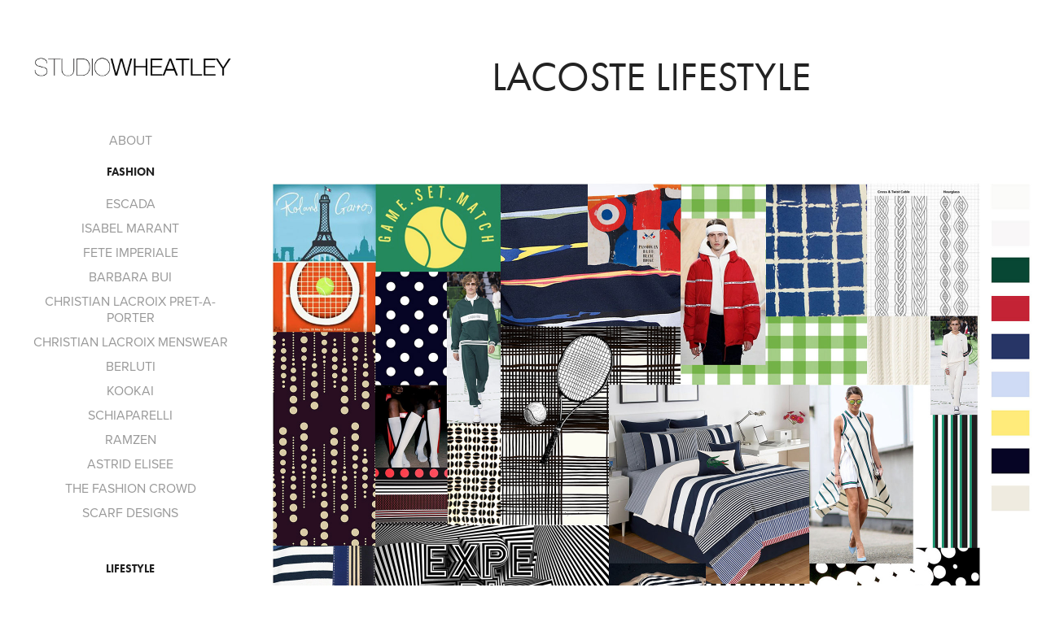

--- FILE ---
content_type: text/html; charset=utf-8
request_url: https://studiowheatley.net/lacoste-lifestyle
body_size: 9941
content:
<!DOCTYPE HTML>
<html lang="en-US">
<head>
  <meta charset="UTF-8" />
  <meta name="viewport" content="width=device-width, initial-scale=1" />
      <meta name="keywords"  content="design,Textile Design,Print Design,Illustration,Fashion,Interior design,Graphic design,Trends,Art direction,creative direction,Printed textile design,consulting,product development,studio wheatley,craig wheatley,studiowheatley,art" />
      <meta name="description"  content="Bringing colour and pattern into all aspects of life, Craig Wheatley is a British designer/illustrator who studied at the Royal College of Art in London. Based in Paris, he spent many years as Senior surface designer and Studio Director at Christian Lacroix before creating his own studio in 2014 where he continues to design his distinctive bold, colourful, energetic designs for international luxury fashion and lifestyle brands as well as products under his own label" />
      <meta name="twitter:card"  content="summary_large_image" />
      <meta name="twitter:site"  content="@AdobePortfolio" />
      <meta  property="og:title" content="Studio Wheatley - LACOSTE LIFESTYLE" />
      <meta  property="og:description" content="Bringing colour and pattern into all aspects of life, Craig Wheatley is a British designer/illustrator who studied at the Royal College of Art in London. Based in Paris, he spent many years as Senior surface designer and Studio Director at Christian Lacroix before creating his own studio in 2014 where he continues to design his distinctive bold, colourful, energetic designs for international luxury fashion and lifestyle brands as well as products under his own label" />
      <meta  property="og:image" content="https://cdn.myportfolio.com/41e1a55fa2c0e2be9297ad749a7a1f4a/f0fb63c6-9c34-4c1a-96c4-a2e6c9b71e87_car_1x1.jpg?h=05d6eccbe870000a1a52ded7d771f6f0" />
        <link rel="icon" href="https://cdn.myportfolio.com/41e1a55fa2c0e2be9297ad749a7a1f4a/3cbb861e-085a-4a80-9e8e-022316156be1_carw_1x1x32.jpg?h=a901a974680e70c31dd535e8f1508835" />
        <link rel="apple-touch-icon" href="https://cdn.myportfolio.com/41e1a55fa2c0e2be9297ad749a7a1f4a/d9cc8b8b-4ada-43a9-ab42-110e5aec9f3a_carw_1x1x180.jpg?h=fbc4b9daf6ff37471639a3606b97470a" />
      <link rel="stylesheet" href="/dist/css/main.css" type="text/css" />
      <link rel="stylesheet" href="https://cdn.myportfolio.com/41e1a55fa2c0e2be9297ad749a7a1f4a/717829a48b5fad64747b7bf2f577ae731659355501.css?h=12845497485ed823bd6b773a598609b8" type="text/css" />
    <link rel="canonical" href="https://studiowheatley.net/lacoste-lifestyle" />
      <title>Studio Wheatley - LACOSTE LIFESTYLE</title>
    <script type="text/javascript" src="//use.typekit.net/ik/[base64].js?cb=35f77bfb8b50944859ea3d3804e7194e7a3173fb" async onload="
    try {
      window.Typekit.load();
    } catch (e) {
      console.warn('Typekit not loaded.');
    }
    "></script>
</head>
  <body class="transition-enabled">  <div class='page-background-video page-background-video-with-panel'>
  </div>
  <div class="js-responsive-nav">
    <div class="responsive-nav has-social">
      <div class="close-responsive-click-area js-close-responsive-nav">
        <div class="close-responsive-button"></div>
      </div>
          <nav data-hover-hint="nav">
      <div class="page-title">
        <a href="/about-1" >ABOUT</a>
      </div>
              <ul class="group">
                  <li class="gallery-title"><a href="/lifestyle-projects" >Fashion</a></li>
            <li class="project-title"><a href="/escada" >ESCADA</a></li>
            <li class="project-title"><a href="/isabel-marant" >ISABEL MARANT</a></li>
            <li class="project-title"><a href="/fete-imperiale" >FETE IMPERIALE</a></li>
            <li class="project-title"><a href="/barbara-bui" >BARBARA BUI</a></li>
            <li class="project-title"><a href="/christian-lacroix-pret-a-porter" >CHRISTIAN LACROIX PRET-A-PORTER</a></li>
            <li class="project-title"><a href="/menswear" >CHRISTIAN LACROIX MENSWEAR</a></li>
            <li class="project-title"><a href="/berluti" >BERLUTI</a></li>
            <li class="project-title"><a href="/kookai-paris" >KOOKAI</a></li>
            <li class="project-title"><a href="/schiaparelli" >SCHIAPARELLI</a></li>
            <li class="project-title"><a href="/ramzen" >RAMZEN</a></li>
            <li class="project-title"><a href="/astrid-elisee" >ASTRID ELISEE</a></li>
            <li class="project-title"><a href="/the-fashion-crowd" >THE FASHION CROWD</a></li>
            <li class="project-title"><a href="/scarf-designs" >SCARF DESIGNS</a></li>
              </ul>
              <ul class="group">
                  <li class="gallery-title"><a href="/projects" >Lifestyle</a></li>
            <li class="project-title"><a href="/studio-wheatley-x-wci-wallpapers" >STUDIO WHEATLEY X WCI WALLPAPERS</a></li>
            <li class="project-title"><a href="/love-stories-from-arles" >LOVE STORIES FROM ARLES</a></li>
            <li class="project-title"><a href="/belle-rives-christian-lacroix-by-designers-guild" >&quot;BELLE RIVES&quot; CHRISTIAN LACROIX BY DESIGNERS GUILD</a></li>
            <li class="project-title"><a href="/carnets-andalous-christian-lacroix-by-designers-guild" >&quot;CARNETS ANDALOUS&quot; CHRISTIAN LACROIX BY DESIGNERS GUILD</a></li>
            <li class="project-title"><a href="/tales-of-porcelain" >&quot;TALES OF PORCELAIN&quot; CHRISTIAN LACROIX X VISTA ALEGRE</a></li>
            <li class="project-title"><a href="/lions-of-windsor" >LIONS OF WINDSOR</a></li>
            <li class="project-title"><a href="/migrate-sardine-designs-for-bordallo-pinheiro" >&quot;MIGRATE&quot; SARDINES CRAIG WHEATLEY X BORDALLO PINHEIRO</a></li>
            <li class="project-title"><a href="/garden-collage" >GARDEN COLLAGE</a></li>
            <li class="project-title"><a href="/packaging-design" >PRODUCT PACKAGING DESIGN</a></li>
            <li class="project-title"><a href="/lacoste-lifestyle" class="active">LACOSTE LIFESTYLE</a></li>
              </ul>
      <div class="page-title">
        <a href="/contact" >CONTACT ME</a>
      </div>
              <div class="social pf-nav-social" data-hover-hint="navSocialIcons">
                <ul>
                        <li>
                          <a href="https://www.behance.net/studiowheatley" target="_blank">
                            <svg id="Layer_1" data-name="Layer 1" xmlns="http://www.w3.org/2000/svg" viewBox="0 0 30 24" class="icon"><path id="path-1" d="M18.83,14.38a2.78,2.78,0,0,0,.65,1.9,2.31,2.31,0,0,0,1.7.59,2.31,2.31,0,0,0,1.38-.41,1.79,1.79,0,0,0,.71-0.87h2.31a4.48,4.48,0,0,1-1.71,2.53,5,5,0,0,1-2.78.76,5.53,5.53,0,0,1-2-.37,4.34,4.34,0,0,1-1.55-1,4.77,4.77,0,0,1-1-1.63,6.29,6.29,0,0,1,0-4.13,4.83,4.83,0,0,1,1-1.64A4.64,4.64,0,0,1,19.09,9a4.86,4.86,0,0,1,2-.4A4.5,4.5,0,0,1,23.21,9a4.36,4.36,0,0,1,1.5,1.3,5.39,5.39,0,0,1,.84,1.86,7,7,0,0,1,.18,2.18h-6.9Zm3.67-3.24A1.94,1.94,0,0,0,21,10.6a2.26,2.26,0,0,0-1,.22,2,2,0,0,0-.66.54,1.94,1.94,0,0,0-.35.69,3.47,3.47,0,0,0-.12.65h4.29A2.75,2.75,0,0,0,22.5,11.14ZM18.29,6h5.36V7.35H18.29V6ZM13.89,17.7a4.4,4.4,0,0,1-1.51.7,6.44,6.44,0,0,1-1.73.22H4.24V5.12h6.24a7.7,7.7,0,0,1,1.73.17,3.67,3.67,0,0,1,1.33.56,2.6,2.6,0,0,1,.86,1,3.74,3.74,0,0,1,.3,1.58,3,3,0,0,1-.46,1.7,3.33,3.33,0,0,1-1.35,1.12,3.19,3.19,0,0,1,1.82,1.26,3.79,3.79,0,0,1,.59,2.17,3.79,3.79,0,0,1-.39,1.77A3.24,3.24,0,0,1,13.89,17.7ZM11.72,8.19a1.25,1.25,0,0,0-.45-0.47,1.88,1.88,0,0,0-.64-0.24,5.5,5.5,0,0,0-.76-0.05H7.16v3.16h3a2,2,0,0,0,1.28-.38A1.43,1.43,0,0,0,11.89,9,1.73,1.73,0,0,0,11.72,8.19ZM11.84,13a2.39,2.39,0,0,0-1.52-.45H7.16v3.73h3.11a3.61,3.61,0,0,0,.82-0.09A2,2,0,0,0,11.77,16a1.39,1.39,0,0,0,.47-0.54,1.85,1.85,0,0,0,.17-0.88A1.77,1.77,0,0,0,11.84,13Z"/></svg>
                          </a>
                        </li>
                        <li>
                          <a href="https://fr.linkedin.com/in/craig-wheatley-4253b8a" target="_blank">
                            <svg version="1.1" id="Layer_1" xmlns="http://www.w3.org/2000/svg" xmlns:xlink="http://www.w3.org/1999/xlink" viewBox="0 0 30 24" style="enable-background:new 0 0 30 24;" xml:space="preserve" class="icon">
                            <path id="path-1_24_" d="M19.6,19v-5.8c0-1.4-0.5-2.4-1.7-2.4c-1,0-1.5,0.7-1.8,1.3C16,12.3,16,12.6,16,13v6h-3.4
                              c0,0,0.1-9.8,0-10.8H16v1.5c0,0,0,0,0,0h0v0C16.4,9,17.2,7.9,19,7.9c2.3,0,4,1.5,4,4.9V19H19.6z M8.9,6.7L8.9,6.7
                              C7.7,6.7,7,5.9,7,4.9C7,3.8,7.8,3,8.9,3s1.9,0.8,1.9,1.9C10.9,5.9,10.1,6.7,8.9,6.7z M10.6,19H7.2V8.2h3.4V19z"/>
                            </svg>
                          </a>
                        </li>
                        <li>
                          <a href="https://www.facebook.com/Studio-Wheatley-605101012958682/?ref=aymt_homepage_panel" target="_blank">
                            <svg xmlns="http://www.w3.org/2000/svg" xmlns:xlink="http://www.w3.org/1999/xlink" version="1.1" x="0px" y="0px" viewBox="0 0 30 24" xml:space="preserve" class="icon"><path d="M16.21 20h-3.26v-8h-1.63V9.24h1.63V7.59c0-2.25 0.92-3.59 3.53-3.59h2.17v2.76H17.3 c-1.02 0-1.08 0.39-1.08 1.11l0 1.38h2.46L18.38 12h-2.17V20z"/></svg>
                          </a>
                        </li>
                        <li>
                          <a href="https://www.instagram.com/studiowheatley/" target="_blank">
                            <svg version="1.1" id="Layer_1" xmlns="http://www.w3.org/2000/svg" xmlns:xlink="http://www.w3.org/1999/xlink" viewBox="0 0 30 24" style="enable-background:new 0 0 30 24;" xml:space="preserve" class="icon">
                            <g>
                              <path d="M15,5.4c2.1,0,2.4,0,3.2,0c0.8,0,1.2,0.2,1.5,0.3c0.4,0.1,0.6,0.3,0.9,0.6c0.3,0.3,0.5,0.5,0.6,0.9
                                c0.1,0.3,0.2,0.7,0.3,1.5c0,0.8,0,1.1,0,3.2s0,2.4,0,3.2c0,0.8-0.2,1.2-0.3,1.5c-0.1,0.4-0.3,0.6-0.6,0.9c-0.3,0.3-0.5,0.5-0.9,0.6
                                c-0.3,0.1-0.7,0.2-1.5,0.3c-0.8,0-1.1,0-3.2,0s-2.4,0-3.2,0c-0.8,0-1.2-0.2-1.5-0.3c-0.4-0.1-0.6-0.3-0.9-0.6
                                c-0.3-0.3-0.5-0.5-0.6-0.9c-0.1-0.3-0.2-0.7-0.3-1.5c0-0.8,0-1.1,0-3.2s0-2.4,0-3.2c0-0.8,0.2-1.2,0.3-1.5c0.1-0.4,0.3-0.6,0.6-0.9
                                c0.3-0.3,0.5-0.5,0.9-0.6c0.3-0.1,0.7-0.2,1.5-0.3C12.6,5.4,12.9,5.4,15,5.4 M15,4c-2.2,0-2.4,0-3.3,0c-0.9,0-1.4,0.2-1.9,0.4
                                c-0.5,0.2-1,0.5-1.4,0.9C7.9,5.8,7.6,6.2,7.4,6.8C7.2,7.3,7.1,7.9,7,8.7C7,9.6,7,9.8,7,12s0,2.4,0,3.3c0,0.9,0.2,1.4,0.4,1.9
                                c0.2,0.5,0.5,1,0.9,1.4c0.4,0.4,0.9,0.7,1.4,0.9c0.5,0.2,1.1,0.3,1.9,0.4c0.9,0,1.1,0,3.3,0s2.4,0,3.3,0c0.9,0,1.4-0.2,1.9-0.4
                                c0.5-0.2,1-0.5,1.4-0.9c0.4-0.4,0.7-0.9,0.9-1.4c0.2-0.5,0.3-1.1,0.4-1.9c0-0.9,0-1.1,0-3.3s0-2.4,0-3.3c0-0.9-0.2-1.4-0.4-1.9
                                c-0.2-0.5-0.5-1-0.9-1.4c-0.4-0.4-0.9-0.7-1.4-0.9c-0.5-0.2-1.1-0.3-1.9-0.4C17.4,4,17.2,4,15,4L15,4L15,4z"/>
                              <path d="M15,7.9c-2.3,0-4.1,1.8-4.1,4.1s1.8,4.1,4.1,4.1s4.1-1.8,4.1-4.1S17.3,7.9,15,7.9L15,7.9z M15,14.7c-1.5,0-2.7-1.2-2.7-2.7
                                c0-1.5,1.2-2.7,2.7-2.7s2.7,1.2,2.7,2.7C17.7,13.5,16.5,14.7,15,14.7L15,14.7z"/>
                              <path d="M20.2,7.7c0,0.5-0.4,1-1,1s-1-0.4-1-1s0.4-1,1-1S20.2,7.2,20.2,7.7L20.2,7.7z"/>
                            </g>
                            </svg>
                          </a>
                        </li>
                </ul>
              </div>
          </nav>
    </div>
  </div>
  <div class="site-wrap cfix js-site-wrap">
    <div class="site-container">
      <div class="site-content e2e-site-content">
        <div class="sidebar-content">
          <header class="site-header">
              <div class="logo-wrap" data-hover-hint="logo">
                    <div class="logo e2e-site-logo-text logo-image  ">
    <a href="/projects" class="image-normal image-link">
      <img src="https://cdn.myportfolio.com/41e1a55fa2c0e2be9297ad749a7a1f4a/150e2dba-4a8c-4c66-9bae-a3fff39d2fce_rwc_0x0x764x191x4096.jpg?h=181d00324010ddd6f2559587690a57ed" alt="craig wheatley">
    </a>
</div>
              </div>
  <div class="hamburger-click-area js-hamburger">
    <div class="hamburger">
      <i></i>
      <i></i>
      <i></i>
    </div>
  </div>
          </header>
              <nav data-hover-hint="nav">
      <div class="page-title">
        <a href="/about-1" >ABOUT</a>
      </div>
              <ul class="group">
                  <li class="gallery-title"><a href="/lifestyle-projects" >Fashion</a></li>
            <li class="project-title"><a href="/escada" >ESCADA</a></li>
            <li class="project-title"><a href="/isabel-marant" >ISABEL MARANT</a></li>
            <li class="project-title"><a href="/fete-imperiale" >FETE IMPERIALE</a></li>
            <li class="project-title"><a href="/barbara-bui" >BARBARA BUI</a></li>
            <li class="project-title"><a href="/christian-lacroix-pret-a-porter" >CHRISTIAN LACROIX PRET-A-PORTER</a></li>
            <li class="project-title"><a href="/menswear" >CHRISTIAN LACROIX MENSWEAR</a></li>
            <li class="project-title"><a href="/berluti" >BERLUTI</a></li>
            <li class="project-title"><a href="/kookai-paris" >KOOKAI</a></li>
            <li class="project-title"><a href="/schiaparelli" >SCHIAPARELLI</a></li>
            <li class="project-title"><a href="/ramzen" >RAMZEN</a></li>
            <li class="project-title"><a href="/astrid-elisee" >ASTRID ELISEE</a></li>
            <li class="project-title"><a href="/the-fashion-crowd" >THE FASHION CROWD</a></li>
            <li class="project-title"><a href="/scarf-designs" >SCARF DESIGNS</a></li>
              </ul>
              <ul class="group">
                  <li class="gallery-title"><a href="/projects" >Lifestyle</a></li>
            <li class="project-title"><a href="/studio-wheatley-x-wci-wallpapers" >STUDIO WHEATLEY X WCI WALLPAPERS</a></li>
            <li class="project-title"><a href="/love-stories-from-arles" >LOVE STORIES FROM ARLES</a></li>
            <li class="project-title"><a href="/belle-rives-christian-lacroix-by-designers-guild" >&quot;BELLE RIVES&quot; CHRISTIAN LACROIX BY DESIGNERS GUILD</a></li>
            <li class="project-title"><a href="/carnets-andalous-christian-lacroix-by-designers-guild" >&quot;CARNETS ANDALOUS&quot; CHRISTIAN LACROIX BY DESIGNERS GUILD</a></li>
            <li class="project-title"><a href="/tales-of-porcelain" >&quot;TALES OF PORCELAIN&quot; CHRISTIAN LACROIX X VISTA ALEGRE</a></li>
            <li class="project-title"><a href="/lions-of-windsor" >LIONS OF WINDSOR</a></li>
            <li class="project-title"><a href="/migrate-sardine-designs-for-bordallo-pinheiro" >&quot;MIGRATE&quot; SARDINES CRAIG WHEATLEY X BORDALLO PINHEIRO</a></li>
            <li class="project-title"><a href="/garden-collage" >GARDEN COLLAGE</a></li>
            <li class="project-title"><a href="/packaging-design" >PRODUCT PACKAGING DESIGN</a></li>
            <li class="project-title"><a href="/lacoste-lifestyle" class="active">LACOSTE LIFESTYLE</a></li>
              </ul>
      <div class="page-title">
        <a href="/contact" >CONTACT ME</a>
      </div>
                  <div class="social pf-nav-social" data-hover-hint="navSocialIcons">
                    <ul>
                            <li>
                              <a href="https://www.behance.net/studiowheatley" target="_blank">
                                <svg id="Layer_1" data-name="Layer 1" xmlns="http://www.w3.org/2000/svg" viewBox="0 0 30 24" class="icon"><path id="path-1" d="M18.83,14.38a2.78,2.78,0,0,0,.65,1.9,2.31,2.31,0,0,0,1.7.59,2.31,2.31,0,0,0,1.38-.41,1.79,1.79,0,0,0,.71-0.87h2.31a4.48,4.48,0,0,1-1.71,2.53,5,5,0,0,1-2.78.76,5.53,5.53,0,0,1-2-.37,4.34,4.34,0,0,1-1.55-1,4.77,4.77,0,0,1-1-1.63,6.29,6.29,0,0,1,0-4.13,4.83,4.83,0,0,1,1-1.64A4.64,4.64,0,0,1,19.09,9a4.86,4.86,0,0,1,2-.4A4.5,4.5,0,0,1,23.21,9a4.36,4.36,0,0,1,1.5,1.3,5.39,5.39,0,0,1,.84,1.86,7,7,0,0,1,.18,2.18h-6.9Zm3.67-3.24A1.94,1.94,0,0,0,21,10.6a2.26,2.26,0,0,0-1,.22,2,2,0,0,0-.66.54,1.94,1.94,0,0,0-.35.69,3.47,3.47,0,0,0-.12.65h4.29A2.75,2.75,0,0,0,22.5,11.14ZM18.29,6h5.36V7.35H18.29V6ZM13.89,17.7a4.4,4.4,0,0,1-1.51.7,6.44,6.44,0,0,1-1.73.22H4.24V5.12h6.24a7.7,7.7,0,0,1,1.73.17,3.67,3.67,0,0,1,1.33.56,2.6,2.6,0,0,1,.86,1,3.74,3.74,0,0,1,.3,1.58,3,3,0,0,1-.46,1.7,3.33,3.33,0,0,1-1.35,1.12,3.19,3.19,0,0,1,1.82,1.26,3.79,3.79,0,0,1,.59,2.17,3.79,3.79,0,0,1-.39,1.77A3.24,3.24,0,0,1,13.89,17.7ZM11.72,8.19a1.25,1.25,0,0,0-.45-0.47,1.88,1.88,0,0,0-.64-0.24,5.5,5.5,0,0,0-.76-0.05H7.16v3.16h3a2,2,0,0,0,1.28-.38A1.43,1.43,0,0,0,11.89,9,1.73,1.73,0,0,0,11.72,8.19ZM11.84,13a2.39,2.39,0,0,0-1.52-.45H7.16v3.73h3.11a3.61,3.61,0,0,0,.82-0.09A2,2,0,0,0,11.77,16a1.39,1.39,0,0,0,.47-0.54,1.85,1.85,0,0,0,.17-0.88A1.77,1.77,0,0,0,11.84,13Z"/></svg>
                              </a>
                            </li>
                            <li>
                              <a href="https://fr.linkedin.com/in/craig-wheatley-4253b8a" target="_blank">
                                <svg version="1.1" id="Layer_1" xmlns="http://www.w3.org/2000/svg" xmlns:xlink="http://www.w3.org/1999/xlink" viewBox="0 0 30 24" style="enable-background:new 0 0 30 24;" xml:space="preserve" class="icon">
                                <path id="path-1_24_" d="M19.6,19v-5.8c0-1.4-0.5-2.4-1.7-2.4c-1,0-1.5,0.7-1.8,1.3C16,12.3,16,12.6,16,13v6h-3.4
                                  c0,0,0.1-9.8,0-10.8H16v1.5c0,0,0,0,0,0h0v0C16.4,9,17.2,7.9,19,7.9c2.3,0,4,1.5,4,4.9V19H19.6z M8.9,6.7L8.9,6.7
                                  C7.7,6.7,7,5.9,7,4.9C7,3.8,7.8,3,8.9,3s1.9,0.8,1.9,1.9C10.9,5.9,10.1,6.7,8.9,6.7z M10.6,19H7.2V8.2h3.4V19z"/>
                                </svg>
                              </a>
                            </li>
                            <li>
                              <a href="https://www.facebook.com/Studio-Wheatley-605101012958682/?ref=aymt_homepage_panel" target="_blank">
                                <svg xmlns="http://www.w3.org/2000/svg" xmlns:xlink="http://www.w3.org/1999/xlink" version="1.1" x="0px" y="0px" viewBox="0 0 30 24" xml:space="preserve" class="icon"><path d="M16.21 20h-3.26v-8h-1.63V9.24h1.63V7.59c0-2.25 0.92-3.59 3.53-3.59h2.17v2.76H17.3 c-1.02 0-1.08 0.39-1.08 1.11l0 1.38h2.46L18.38 12h-2.17V20z"/></svg>
                              </a>
                            </li>
                            <li>
                              <a href="https://www.instagram.com/studiowheatley/" target="_blank">
                                <svg version="1.1" id="Layer_1" xmlns="http://www.w3.org/2000/svg" xmlns:xlink="http://www.w3.org/1999/xlink" viewBox="0 0 30 24" style="enable-background:new 0 0 30 24;" xml:space="preserve" class="icon">
                                <g>
                                  <path d="M15,5.4c2.1,0,2.4,0,3.2,0c0.8,0,1.2,0.2,1.5,0.3c0.4,0.1,0.6,0.3,0.9,0.6c0.3,0.3,0.5,0.5,0.6,0.9
                                    c0.1,0.3,0.2,0.7,0.3,1.5c0,0.8,0,1.1,0,3.2s0,2.4,0,3.2c0,0.8-0.2,1.2-0.3,1.5c-0.1,0.4-0.3,0.6-0.6,0.9c-0.3,0.3-0.5,0.5-0.9,0.6
                                    c-0.3,0.1-0.7,0.2-1.5,0.3c-0.8,0-1.1,0-3.2,0s-2.4,0-3.2,0c-0.8,0-1.2-0.2-1.5-0.3c-0.4-0.1-0.6-0.3-0.9-0.6
                                    c-0.3-0.3-0.5-0.5-0.6-0.9c-0.1-0.3-0.2-0.7-0.3-1.5c0-0.8,0-1.1,0-3.2s0-2.4,0-3.2c0-0.8,0.2-1.2,0.3-1.5c0.1-0.4,0.3-0.6,0.6-0.9
                                    c0.3-0.3,0.5-0.5,0.9-0.6c0.3-0.1,0.7-0.2,1.5-0.3C12.6,5.4,12.9,5.4,15,5.4 M15,4c-2.2,0-2.4,0-3.3,0c-0.9,0-1.4,0.2-1.9,0.4
                                    c-0.5,0.2-1,0.5-1.4,0.9C7.9,5.8,7.6,6.2,7.4,6.8C7.2,7.3,7.1,7.9,7,8.7C7,9.6,7,9.8,7,12s0,2.4,0,3.3c0,0.9,0.2,1.4,0.4,1.9
                                    c0.2,0.5,0.5,1,0.9,1.4c0.4,0.4,0.9,0.7,1.4,0.9c0.5,0.2,1.1,0.3,1.9,0.4c0.9,0,1.1,0,3.3,0s2.4,0,3.3,0c0.9,0,1.4-0.2,1.9-0.4
                                    c0.5-0.2,1-0.5,1.4-0.9c0.4-0.4,0.7-0.9,0.9-1.4c0.2-0.5,0.3-1.1,0.4-1.9c0-0.9,0-1.1,0-3.3s0-2.4,0-3.3c0-0.9-0.2-1.4-0.4-1.9
                                    c-0.2-0.5-0.5-1-0.9-1.4c-0.4-0.4-0.9-0.7-1.4-0.9c-0.5-0.2-1.1-0.3-1.9-0.4C17.4,4,17.2,4,15,4L15,4L15,4z"/>
                                  <path d="M15,7.9c-2.3,0-4.1,1.8-4.1,4.1s1.8,4.1,4.1,4.1s4.1-1.8,4.1-4.1S17.3,7.9,15,7.9L15,7.9z M15,14.7c-1.5,0-2.7-1.2-2.7-2.7
                                    c0-1.5,1.2-2.7,2.7-2.7s2.7,1.2,2.7,2.7C17.7,13.5,16.5,14.7,15,14.7L15,14.7z"/>
                                  <path d="M20.2,7.7c0,0.5-0.4,1-1,1s-1-0.4-1-1s0.4-1,1-1S20.2,7.2,20.2,7.7L20.2,7.7z"/>
                                </g>
                                </svg>
                              </a>
                            </li>
                    </ul>
                  </div>
              </nav>
        </div>
        <main>
  <div class="page-container" data-context="page.page.container" data-hover-hint="pageContainer">
    <section class="page standard-modules">
        <header class="page-header content" data-context="pages" data-identity="id:p5c0015f7becf3f520a2c17a5d134c79643cfca789dcc6a78d7a2c" data-hover-hint="pageHeader" data-hover-hint-id="p5c0015f7becf3f520a2c17a5d134c79643cfca789dcc6a78d7a2c">
            <h1 class="title preserve-whitespace e2e-site-page-title">LACOSTE LIFESTYLE</h1>
            <p class="description"></p>
        </header>
      <div class="page-content js-page-content" data-context="pages" data-identity="id:p5c0015f7becf3f520a2c17a5d134c79643cfca789dcc6a78d7a2c">
        <div id="project-canvas" class="js-project-modules modules content">
          <div id="project-modules">
              
              <div class="project-module module image project-module-image js-js-project-module" >

  

  
     <div class="js-lightbox" data-src="https://cdn.myportfolio.com/41e1a55fa2c0e2be9297ad749a7a1f4a/2c070366-e269-41a0-a60b-e7253006c9ca.jpg?h=ad9232420c5a4ac936839fb71dbe08a0">
           <img
             class="js-lazy e2e-site-project-module-image"
             src="[data-uri]"
             data-src="https://cdn.myportfolio.com/41e1a55fa2c0e2be9297ad749a7a1f4a/2c070366-e269-41a0-a60b-e7253006c9ca_rw_1920.jpg?h=072587d7049d1fa02d05647f74163b54"
             data-srcset="https://cdn.myportfolio.com/41e1a55fa2c0e2be9297ad749a7a1f4a/2c070366-e269-41a0-a60b-e7253006c9ca_rw_600.jpg?h=a312bde8e66a30bbcf29414105fd7098 600w,https://cdn.myportfolio.com/41e1a55fa2c0e2be9297ad749a7a1f4a/2c070366-e269-41a0-a60b-e7253006c9ca_rw_1200.jpg?h=27821889539443c9b3319c825a074a6a 1200w,https://cdn.myportfolio.com/41e1a55fa2c0e2be9297ad749a7a1f4a/2c070366-e269-41a0-a60b-e7253006c9ca_rw_1920.jpg?h=072587d7049d1fa02d05647f74163b54 1920w,"
             data-sizes="(max-width: 1920px) 100vw, 1920px"
             width="1920"
             height="0"
             style="padding-bottom: 66%; background: rgba(0, 0, 0, 0.03)"
             
           >
     </div>
  

    <div class="project-module module-caption-container js-caption-container align-left">
      <div class="rich-text module-caption js-text-editable"><p>Theme 1:&nbsp;Tennis Leisure</p></div>
    </div>
</div>

              
              
              
              
              
              
              
              
              
              
              
              
              
              <div class="project-module module text project-module-text align- js-project-module e2e-site-project-module-text">
  <div class="rich-text js-text-editable module-text"><div>Lacoste Home<br></div><div><span>Art direction. Creation of themes for a Lacoste Home collection . Two mood boards to inspire the design and marketing team to create a collection of soft furnishing  textiles.</span></div></div>
</div>

              
              
              
              
              
              <div class="project-module module image project-module-image js-js-project-module" >

  

  
     <div class="js-lightbox" data-src="https://cdn.myportfolio.com/41e1a55fa2c0e2be9297ad749a7a1f4a/84185109-4b39-478e-968b-cc07ec0110cb.jpg?h=2ef1d81908fe9b44474670da643908b5">
           <img
             class="js-lazy e2e-site-project-module-image"
             src="[data-uri]"
             data-src="https://cdn.myportfolio.com/41e1a55fa2c0e2be9297ad749a7a1f4a/84185109-4b39-478e-968b-cc07ec0110cb_rw_1920.jpg?h=8eaad4d2df4472adb5df0b74f49dfada"
             data-srcset="https://cdn.myportfolio.com/41e1a55fa2c0e2be9297ad749a7a1f4a/84185109-4b39-478e-968b-cc07ec0110cb_rw_600.jpg?h=618ef0c90868b1675b431f85f8e0448e 600w,https://cdn.myportfolio.com/41e1a55fa2c0e2be9297ad749a7a1f4a/84185109-4b39-478e-968b-cc07ec0110cb_rw_1200.jpg?h=5a2026f132a564a5c16a472e587ff9d7 1200w,https://cdn.myportfolio.com/41e1a55fa2c0e2be9297ad749a7a1f4a/84185109-4b39-478e-968b-cc07ec0110cb_rw_1920.jpg?h=8eaad4d2df4472adb5df0b74f49dfada 1920w,"
             data-sizes="(max-width: 1920px) 100vw, 1920px"
             width="1920"
             height="0"
             style="padding-bottom: 66%; background: rgba(0, 0, 0, 0.03)"
             
           >
     </div>
  

    <div class="project-module module-caption-container js-caption-container align-left">
      <div class="rich-text module-caption js-text-editable"><p>Theme 2: Tropical Pleasure</p></div>
    </div>
</div>

              
              
              
              
              
              
              
              
          </div>
        </div>
      </div>
    </section>
          <section class="other-projects" data-context="page.page.other_pages" data-hover-hint="otherPages">
            <div class="title-wrapper">
              <div class="title-container">
                  <h3 class="other-projects-title preserve-whitespace">You may also like</h3>
              </div>
            </div>
            <div class="project-covers">
                  <a class="project-cover js-project-cover-touch hold-space" href="/carnets-andalous-christian-lacroix-by-designers-guild" data-context="pages" data-identity="id:p575c0a3ca1c227615049549f9b3f1edc20b230f76a3ba194f893f" >
                    <div class="cover-content-container">
                      <div class="cover-image-wrap">
                        <div class="cover-image">
                            <div class="cover cover-normal">

            <img
              class="cover__img js-lazy"
              src="https://cdn.myportfolio.com/41e1a55fa2c0e2be9297ad749a7a1f4a/402055d67db5a9fa464b3f0d2f52493dd6e33b5fec13a8c80869a1c459b130723b9d1846ff652230_rwc_1014x412x2324x2324x32.jpg?h=92b2038bc41a21a8604113ef0324fa32&amp;url=aHR0cHM6Ly9taXItczMtY2RuLWNmLmJlaGFuY2UubmV0L3Byb2plY3RzL29yaWdpbmFsL2Q1MDQyYzMzODQwMDgwLlkzSnZjQ3d6TmpRMkxESTROVFFzTXpVNUxERTAuanBn"
              data-src="https://cdn.myportfolio.com/41e1a55fa2c0e2be9297ad749a7a1f4a/402055d67db5a9fa464b3f0d2f52493dd6e33b5fec13a8c80869a1c459b130723b9d1846ff652230_rwc_1014x412x2324x2324x2324.jpg?h=79146d15c932f27eb5d7cd10a926395f&amp;url=aHR0cHM6Ly9taXItczMtY2RuLWNmLmJlaGFuY2UubmV0L3Byb2plY3RzL29yaWdpbmFsL2Q1MDQyYzMzODQwMDgwLlkzSnZjQ3d6TmpRMkxESTROVFFzTXpVNUxERTAuanBn"
              data-srcset="https://cdn.myportfolio.com/41e1a55fa2c0e2be9297ad749a7a1f4a/402055d67db5a9fa464b3f0d2f52493dd6e33b5fec13a8c80869a1c459b130723b9d1846ff652230_rwc_1014x412x2324x2324x2324.jpg?h=79146d15c932f27eb5d7cd10a926395f&amp;url=aHR0cHM6Ly9taXItczMtY2RuLWNmLmJlaGFuY2UubmV0L3Byb2plY3RzL29yaWdpbmFsL2Q1MDQyYzMzODQwMDgwLlkzSnZjQ3d6TmpRMkxESTROVFFzTXpVNUxERTAuanBn 640w, https://cdn.myportfolio.com/41e1a55fa2c0e2be9297ad749a7a1f4a/402055d67db5a9fa464b3f0d2f52493dd6e33b5fec13a8c80869a1c459b130723b9d1846ff652230_rwc_1014x412x2324x2324x2324.jpg?h=79146d15c932f27eb5d7cd10a926395f&amp;url=aHR0cHM6Ly9taXItczMtY2RuLWNmLmJlaGFuY2UubmV0L3Byb2plY3RzL29yaWdpbmFsL2Q1MDQyYzMzODQwMDgwLlkzSnZjQ3d6TmpRMkxESTROVFFzTXpVNUxERTAuanBn 1280w, https://cdn.myportfolio.com/41e1a55fa2c0e2be9297ad749a7a1f4a/402055d67db5a9fa464b3f0d2f52493dd6e33b5fec13a8c80869a1c459b130723b9d1846ff652230_rwc_1014x412x2324x2324x2324.jpg?h=79146d15c932f27eb5d7cd10a926395f&amp;url=aHR0cHM6Ly9taXItczMtY2RuLWNmLmJlaGFuY2UubmV0L3Byb2plY3RzL29yaWdpbmFsL2Q1MDQyYzMzODQwMDgwLlkzSnZjQ3d6TmpRMkxESTROVFFzTXpVNUxERTAuanBn 1366w, https://cdn.myportfolio.com/41e1a55fa2c0e2be9297ad749a7a1f4a/402055d67db5a9fa464b3f0d2f52493dd6e33b5fec13a8c80869a1c459b130723b9d1846ff652230_rwc_1014x412x2324x2324x2324.jpg?h=79146d15c932f27eb5d7cd10a926395f&amp;url=aHR0cHM6Ly9taXItczMtY2RuLWNmLmJlaGFuY2UubmV0L3Byb2plY3RzL29yaWdpbmFsL2Q1MDQyYzMzODQwMDgwLlkzSnZjQ3d6TmpRMkxESTROVFFzTXpVNUxERTAuanBn 1920w, https://cdn.myportfolio.com/41e1a55fa2c0e2be9297ad749a7a1f4a/402055d67db5a9fa464b3f0d2f52493dd6e33b5fec13a8c80869a1c459b130723b9d1846ff652230_rwc_1014x412x2324x2324x2324.jpg?h=79146d15c932f27eb5d7cd10a926395f&amp;url=aHR0cHM6Ly9taXItczMtY2RuLWNmLmJlaGFuY2UubmV0L3Byb2plY3RzL29yaWdpbmFsL2Q1MDQyYzMzODQwMDgwLlkzSnZjQ3d6TmpRMkxESTROVFFzTXpVNUxERTAuanBn 2560w, https://cdn.myportfolio.com/41e1a55fa2c0e2be9297ad749a7a1f4a/402055d67db5a9fa464b3f0d2f52493dd6e33b5fec13a8c80869a1c459b130723b9d1846ff652230_rwc_1014x412x2324x2324x2324.jpg?h=79146d15c932f27eb5d7cd10a926395f&amp;url=aHR0cHM6Ly9taXItczMtY2RuLWNmLmJlaGFuY2UubmV0L3Byb2plY3RzL29yaWdpbmFsL2Q1MDQyYzMzODQwMDgwLlkzSnZjQ3d6TmpRMkxESTROVFFzTXpVNUxERTAuanBn 5120w"
              data-sizes="(max-width: 540px) 100vw, (max-width: 768px) 50vw, calc(1400px / 2)"
            >
                                      </div>
                        </div>
                      </div>
                      <div class="details-wrap">
                        <div class="details">
                          <div class="details-inner">
                              <div class="date">2016</div>
                              <div class="title preserve-whitespace">&quot;CARNETS ANDALOUS&quot; CHRISTIAN LACROIX BY DESIGNERS GUILD</div>
                          </div>
                        </div>
                      </div>
                    </div>
                  </a>
                  <a class="project-cover js-project-cover-touch hold-space" href="/tales-of-porcelain" data-context="pages" data-identity="id:p5a2596c5d73893acd799f80808449f1cd65eed7e542bdb977885e" >
                    <div class="cover-content-container">
                      <div class="cover-image-wrap">
                        <div class="cover-image">
                            <div class="cover cover-normal">

            <img
              class="cover__img js-lazy"
              src="https://cdn.myportfolio.com/41e1a55fa2c0e2be9297ad749a7a1f4a/d42254ba-e3b5-42de-bbf9-0958f965e3cd_carw_1x1x32.jpg?h=1d3f878bc1edf689cc350b8fae227ab1"
              data-src="https://cdn.myportfolio.com/41e1a55fa2c0e2be9297ad749a7a1f4a/d42254ba-e3b5-42de-bbf9-0958f965e3cd_car_1x1.jpg?h=9e83b48c0d89fecb88603612980ee4c0"
              data-srcset="https://cdn.myportfolio.com/41e1a55fa2c0e2be9297ad749a7a1f4a/d42254ba-e3b5-42de-bbf9-0958f965e3cd_carw_1x1x640.jpg?h=466af1e5096ec43ea3c1ad726106a09e 640w, https://cdn.myportfolio.com/41e1a55fa2c0e2be9297ad749a7a1f4a/d42254ba-e3b5-42de-bbf9-0958f965e3cd_carw_1x1x1280.jpg?h=860fe66bf983f6aeab1c2e49ce8dce01 1280w, https://cdn.myportfolio.com/41e1a55fa2c0e2be9297ad749a7a1f4a/d42254ba-e3b5-42de-bbf9-0958f965e3cd_carw_1x1x1366.jpg?h=c90ec186d6a34c45f0a3789e94864acc 1366w, https://cdn.myportfolio.com/41e1a55fa2c0e2be9297ad749a7a1f4a/d42254ba-e3b5-42de-bbf9-0958f965e3cd_carw_1x1x1920.jpg?h=db364ba76c94ac17df1fb5e5e0c83317 1920w, https://cdn.myportfolio.com/41e1a55fa2c0e2be9297ad749a7a1f4a/d42254ba-e3b5-42de-bbf9-0958f965e3cd_carw_1x1x2560.jpg?h=7d9c0860974e7bed7e7ef362b181cba1 2560w, https://cdn.myportfolio.com/41e1a55fa2c0e2be9297ad749a7a1f4a/d42254ba-e3b5-42de-bbf9-0958f965e3cd_carw_1x1x5120.jpg?h=0db07a68fadad47c013301ffd6e4d6cf 5120w"
              data-sizes="(max-width: 540px) 100vw, (max-width: 768px) 50vw, calc(1400px / 2)"
            >
                                      </div>
                        </div>
                      </div>
                      <div class="details-wrap">
                        <div class="details">
                          <div class="details-inner">
                              <div class="date">2017</div>
                              <div class="title preserve-whitespace">&quot;TALES OF PORCELAIN&quot; CHRISTIAN LACROIX X VISTA ALEGRE</div>
                          </div>
                        </div>
                      </div>
                    </div>
                  </a>
                  <a class="project-cover js-project-cover-touch hold-space" href="/migrate-sardine-designs-for-bordallo-pinheiro" data-context="pages" data-identity="id:p575c0a3c9add2768590caa3211443c7936c8231fe7813a2a52d7a" >
                    <div class="cover-content-container">
                      <div class="cover-image-wrap">
                        <div class="cover-image">
                            <div class="cover cover-normal">

            <img
              class="cover__img js-lazy"
              src="https://cdn.myportfolio.com/41e1a55fa2c0e2be9297ad749a7a1f4a/5b1d5663f990461f673c41775a290d269cc7e9595c67c64a9937c633b7ebe32465c2df56167b4e60_carw_1x1x32.jpg?h=7a00c4d918a7c7e26e92137b1ccda6fd&amp;url=aHR0cHM6Ly9taXItczMtY2RuLWNmLmJlaGFuY2UubmV0L3Byb2plY3RzL29yaWdpbmFsLzAzMmQ5ZTMzODAwMDQwLlkzSnZjQ3d4TURBMUxEYzROaXd4TURrc01BLmpwZw=="
              data-src="https://cdn.myportfolio.com/41e1a55fa2c0e2be9297ad749a7a1f4a/5b1d5663f990461f673c41775a290d269cc7e9595c67c64a9937c633b7ebe32465c2df56167b4e60_car_1x1.jpg?h=839edb6f280281219ef6fd918ed709bc&amp;url=aHR0cHM6Ly9taXItczMtY2RuLWNmLmJlaGFuY2UubmV0L3Byb2plY3RzL29yaWdpbmFsLzAzMmQ5ZTMzODAwMDQwLlkzSnZjQ3d4TURBMUxEYzROaXd4TURrc01BLmpwZw=="
              data-srcset="https://cdn.myportfolio.com/41e1a55fa2c0e2be9297ad749a7a1f4a/5b1d5663f990461f673c41775a290d269cc7e9595c67c64a9937c633b7ebe32465c2df56167b4e60_carw_1x1x640.jpg?h=8c3087d5f38ead813070bea7b88cfd35&amp;url=aHR0cHM6Ly9taXItczMtY2RuLWNmLmJlaGFuY2UubmV0L3Byb2plY3RzL29yaWdpbmFsLzAzMmQ5ZTMzODAwMDQwLlkzSnZjQ3d4TURBMUxEYzROaXd4TURrc01BLmpwZw== 640w, https://cdn.myportfolio.com/41e1a55fa2c0e2be9297ad749a7a1f4a/5b1d5663f990461f673c41775a290d269cc7e9595c67c64a9937c633b7ebe32465c2df56167b4e60_carw_1x1x1280.jpg?h=1ff2b28e6cbbf711e3c3713b06aa96c0&amp;url=aHR0cHM6Ly9taXItczMtY2RuLWNmLmJlaGFuY2UubmV0L3Byb2plY3RzL29yaWdpbmFsLzAzMmQ5ZTMzODAwMDQwLlkzSnZjQ3d4TURBMUxEYzROaXd4TURrc01BLmpwZw== 1280w, https://cdn.myportfolio.com/41e1a55fa2c0e2be9297ad749a7a1f4a/5b1d5663f990461f673c41775a290d269cc7e9595c67c64a9937c633b7ebe32465c2df56167b4e60_carw_1x1x1366.jpg?h=5c1be038ea7ecb3b555201efc9219e28&amp;url=aHR0cHM6Ly9taXItczMtY2RuLWNmLmJlaGFuY2UubmV0L3Byb2plY3RzL29yaWdpbmFsLzAzMmQ5ZTMzODAwMDQwLlkzSnZjQ3d4TURBMUxEYzROaXd4TURrc01BLmpwZw== 1366w, https://cdn.myportfolio.com/41e1a55fa2c0e2be9297ad749a7a1f4a/5b1d5663f990461f673c41775a290d269cc7e9595c67c64a9937c633b7ebe32465c2df56167b4e60_carw_1x1x1920.jpg?h=be9ac43075428fc8a3f39db9e8d37853&amp;url=aHR0cHM6Ly9taXItczMtY2RuLWNmLmJlaGFuY2UubmV0L3Byb2plY3RzL29yaWdpbmFsLzAzMmQ5ZTMzODAwMDQwLlkzSnZjQ3d4TURBMUxEYzROaXd4TURrc01BLmpwZw== 1920w, https://cdn.myportfolio.com/41e1a55fa2c0e2be9297ad749a7a1f4a/5b1d5663f990461f673c41775a290d269cc7e9595c67c64a9937c633b7ebe32465c2df56167b4e60_carw_1x1x2560.jpg?h=cb8e62e764dd20b7a212fd9d97829187&amp;url=aHR0cHM6Ly9taXItczMtY2RuLWNmLmJlaGFuY2UubmV0L3Byb2plY3RzL29yaWdpbmFsLzAzMmQ5ZTMzODAwMDQwLlkzSnZjQ3d4TURBMUxEYzROaXd4TURrc01BLmpwZw== 2560w, https://cdn.myportfolio.com/41e1a55fa2c0e2be9297ad749a7a1f4a/5b1d5663f990461f673c41775a290d269cc7e9595c67c64a9937c633b7ebe32465c2df56167b4e60_carw_1x1x5120.jpg?h=56f1808ee68dad042b837263dfcd1162&amp;url=aHR0cHM6Ly9taXItczMtY2RuLWNmLmJlaGFuY2UubmV0L3Byb2plY3RzL29yaWdpbmFsLzAzMmQ5ZTMzODAwMDQwLlkzSnZjQ3d4TURBMUxEYzROaXd4TURrc01BLmpwZw== 5120w"
              data-sizes="(max-width: 540px) 100vw, (max-width: 768px) 50vw, calc(1400px / 2)"
            >
                                      </div>
                        </div>
                      </div>
                      <div class="details-wrap">
                        <div class="details">
                          <div class="details-inner">
                              <div class="date">2016</div>
                              <div class="title preserve-whitespace">&quot;MIGRATE&quot; SARDINES CRAIG WHEATLEY X BORDALLO PINHEIRO</div>
                          </div>
                        </div>
                      </div>
                    </div>
                  </a>
                  <a class="project-cover js-project-cover-touch hold-space" href="/lions-of-windsor" data-context="pages" data-identity="id:p5db71021132fa959b92a480cc4d33483b0709ba1d07fa7a95811c" >
                    <div class="cover-content-container">
                      <div class="cover-image-wrap">
                        <div class="cover-image">
                            <div class="cover cover-normal">

            <img
              class="cover__img js-lazy"
              src="https://cdn.myportfolio.com/41e1a55fa2c0e2be9297ad749a7a1f4a/0ead33be-ad0c-4db2-91f2-cf108033e1bb_carw_1x1x32.jpg?h=49188cdf7f6b24f61e06c27b279c92d6"
              data-src="https://cdn.myportfolio.com/41e1a55fa2c0e2be9297ad749a7a1f4a/0ead33be-ad0c-4db2-91f2-cf108033e1bb_car_1x1.jpg?h=f93edaece9686d1b1d3e5d2633e5896d"
              data-srcset="https://cdn.myportfolio.com/41e1a55fa2c0e2be9297ad749a7a1f4a/0ead33be-ad0c-4db2-91f2-cf108033e1bb_carw_1x1x640.jpg?h=3dc78fe46c0ba9f559d368e5b2fa24d6 640w, https://cdn.myportfolio.com/41e1a55fa2c0e2be9297ad749a7a1f4a/0ead33be-ad0c-4db2-91f2-cf108033e1bb_carw_1x1x1280.jpg?h=e533c59e5abf1f9da1b20173f1f1e4f2 1280w, https://cdn.myportfolio.com/41e1a55fa2c0e2be9297ad749a7a1f4a/0ead33be-ad0c-4db2-91f2-cf108033e1bb_carw_1x1x1366.jpg?h=2c7a00f2058b836cac220a73297467b5 1366w, https://cdn.myportfolio.com/41e1a55fa2c0e2be9297ad749a7a1f4a/0ead33be-ad0c-4db2-91f2-cf108033e1bb_carw_1x1x1920.jpg?h=968018c5f821369d4b4798b4832c97b4 1920w, https://cdn.myportfolio.com/41e1a55fa2c0e2be9297ad749a7a1f4a/0ead33be-ad0c-4db2-91f2-cf108033e1bb_carw_1x1x2560.jpg?h=52f579e742965ccdeb103d70a8fc3bb9 2560w, https://cdn.myportfolio.com/41e1a55fa2c0e2be9297ad749a7a1f4a/0ead33be-ad0c-4db2-91f2-cf108033e1bb_carw_1x1x5120.jpg?h=5c49c476d9cb3ddfa15f61e5add733d4 5120w"
              data-sizes="(max-width: 540px) 100vw, (max-width: 768px) 50vw, calc(1400px / 2)"
            >
                                      </div>
                        </div>
                      </div>
                      <div class="details-wrap">
                        <div class="details">
                          <div class="details-inner">
                              <div class="date">2019</div>
                              <div class="title preserve-whitespace">LIONS OF WINDSOR</div>
                          </div>
                        </div>
                      </div>
                    </div>
                  </a>
                  <a class="project-cover js-project-cover-touch hold-space" href="/garden-collage" data-context="pages" data-identity="id:p59f49d6cf028c6d956cd39598fd93413ff7ac40863699fbec7777" >
                    <div class="cover-content-container">
                      <div class="cover-image-wrap">
                        <div class="cover-image">
                            <div class="cover cover-normal">

            <img
              class="cover__img js-lazy"
              src="https://cdn.myportfolio.com/41e1a55fa2c0e2be9297ad749a7a1f4a/e3336e9f-f675-4851-93aa-4425410b0f97_rwc_0x0x863x863x32.jpg?h=ae35ddf745874bcca2dbc4976abad581"
              data-src="https://cdn.myportfolio.com/41e1a55fa2c0e2be9297ad749a7a1f4a/e3336e9f-f675-4851-93aa-4425410b0f97_rwc_0x0x863x863x863.jpg?h=6d10ad675dec202533b8ac379c0ac55d"
              data-srcset="https://cdn.myportfolio.com/41e1a55fa2c0e2be9297ad749a7a1f4a/e3336e9f-f675-4851-93aa-4425410b0f97_rwc_0x0x863x863x640.jpg?h=ea8d3e814b145f9747f5e065c43d5fe0 640w, https://cdn.myportfolio.com/41e1a55fa2c0e2be9297ad749a7a1f4a/e3336e9f-f675-4851-93aa-4425410b0f97_rwc_0x0x863x863x863.jpg?h=6d10ad675dec202533b8ac379c0ac55d 1280w, https://cdn.myportfolio.com/41e1a55fa2c0e2be9297ad749a7a1f4a/e3336e9f-f675-4851-93aa-4425410b0f97_rwc_0x0x863x863x863.jpg?h=6d10ad675dec202533b8ac379c0ac55d 1366w, https://cdn.myportfolio.com/41e1a55fa2c0e2be9297ad749a7a1f4a/e3336e9f-f675-4851-93aa-4425410b0f97_rwc_0x0x863x863x863.jpg?h=6d10ad675dec202533b8ac379c0ac55d 1920w, https://cdn.myportfolio.com/41e1a55fa2c0e2be9297ad749a7a1f4a/e3336e9f-f675-4851-93aa-4425410b0f97_rwc_0x0x863x863x863.jpg?h=6d10ad675dec202533b8ac379c0ac55d 2560w, https://cdn.myportfolio.com/41e1a55fa2c0e2be9297ad749a7a1f4a/e3336e9f-f675-4851-93aa-4425410b0f97_rwc_0x0x863x863x863.jpg?h=6d10ad675dec202533b8ac379c0ac55d 5120w"
              data-sizes="(max-width: 540px) 100vw, (max-width: 768px) 50vw, calc(1400px / 2)"
            >
                                      </div>
                        </div>
                      </div>
                      <div class="details-wrap">
                        <div class="details">
                          <div class="details-inner">
                              <div class="date">2017</div>
                              <div class="title preserve-whitespace">GARDEN COLLAGE</div>
                          </div>
                        </div>
                      </div>
                    </div>
                  </a>
                  <a class="project-cover js-project-cover-touch hold-space" href="/studio-wheatley-x-wci-wallpapers" data-context="pages" data-identity="id:p5fde1c21a2a426ca3c4bd00dd8b53d4d1dfa5c0308593179fee1d" >
                    <div class="cover-content-container">
                      <div class="cover-image-wrap">
                        <div class="cover-image">
                            <div class="cover cover-normal">

            <img
              class="cover__img js-lazy"
              src="https://cdn.myportfolio.com/41e1a55fa2c0e2be9297ad749a7a1f4a/b41507de-2dce-4ef2-9ffb-4d0390e1c03e_rwc_0x0x1179x1179x32.jpg?h=f270993d3606c8c5dcd78a5c1cbebaef"
              data-src="https://cdn.myportfolio.com/41e1a55fa2c0e2be9297ad749a7a1f4a/b41507de-2dce-4ef2-9ffb-4d0390e1c03e_rwc_0x0x1179x1179x1179.jpg?h=ffcab45ae033f0982255f4f0de31f0cc"
              data-srcset="https://cdn.myportfolio.com/41e1a55fa2c0e2be9297ad749a7a1f4a/b41507de-2dce-4ef2-9ffb-4d0390e1c03e_rwc_0x0x1179x1179x640.jpg?h=1a78527c552cd16d3d7cd0c21fa66727 640w, https://cdn.myportfolio.com/41e1a55fa2c0e2be9297ad749a7a1f4a/b41507de-2dce-4ef2-9ffb-4d0390e1c03e_rwc_0x0x1179x1179x1179.jpg?h=ffcab45ae033f0982255f4f0de31f0cc 1280w, https://cdn.myportfolio.com/41e1a55fa2c0e2be9297ad749a7a1f4a/b41507de-2dce-4ef2-9ffb-4d0390e1c03e_rwc_0x0x1179x1179x1179.jpg?h=ffcab45ae033f0982255f4f0de31f0cc 1366w, https://cdn.myportfolio.com/41e1a55fa2c0e2be9297ad749a7a1f4a/b41507de-2dce-4ef2-9ffb-4d0390e1c03e_rwc_0x0x1179x1179x1179.jpg?h=ffcab45ae033f0982255f4f0de31f0cc 1920w, https://cdn.myportfolio.com/41e1a55fa2c0e2be9297ad749a7a1f4a/b41507de-2dce-4ef2-9ffb-4d0390e1c03e_rwc_0x0x1179x1179x1179.jpg?h=ffcab45ae033f0982255f4f0de31f0cc 2560w, https://cdn.myportfolio.com/41e1a55fa2c0e2be9297ad749a7a1f4a/b41507de-2dce-4ef2-9ffb-4d0390e1c03e_rwc_0x0x1179x1179x1179.jpg?h=ffcab45ae033f0982255f4f0de31f0cc 5120w"
              data-sizes="(max-width: 540px) 100vw, (max-width: 768px) 50vw, calc(1400px / 2)"
            >
                                      </div>
                        </div>
                      </div>
                      <div class="details-wrap">
                        <div class="details">
                          <div class="details-inner">
                              <div class="date">2020</div>
                              <div class="title preserve-whitespace">STUDIO WHEATLEY X WCI WALLPAPERS</div>
                          </div>
                        </div>
                      </div>
                    </div>
                  </a>
                  <a class="project-cover js-project-cover-touch hold-space" href="/love-stories-from-arles" data-context="pages" data-identity="id:p575c0a3c97597f905ca7c5f4eb96246e73a21688370157b8c8326" >
                    <div class="cover-content-container">
                      <div class="cover-image-wrap">
                        <div class="cover-image">
                            <div class="cover cover-normal">

            <img
              class="cover__img js-lazy"
              src="https://cdn.myportfolio.com/41e1a55fa2c0e2be9297ad749a7a1f4a/2dc1384dd7d4da6c60e9b82b147ec49895b10686b23e04315273773ca2237f18c9d4303d75ba36de_rwc_694x400x2151x2151x32.jpg?h=f64785b007425bd5e54890d8be79bc0f&amp;url=aHR0cHM6Ly9taXItczMtY2RuLWNmLmJlaGFuY2UubmV0L3Byb2plY3RzL29yaWdpbmFsLzc1MmZjZjMzNTg4NjczLlkzSnZjQ3d6TURBNExESXpOVE1zTXpFNExETXlOQS5qcGc="
              data-src="https://cdn.myportfolio.com/41e1a55fa2c0e2be9297ad749a7a1f4a/2dc1384dd7d4da6c60e9b82b147ec49895b10686b23e04315273773ca2237f18c9d4303d75ba36de_rwc_694x400x2151x2151x2151.jpg?h=2d75f3ca8453c7a2fcbdc9a84119ed67&amp;url=aHR0cHM6Ly9taXItczMtY2RuLWNmLmJlaGFuY2UubmV0L3Byb2plY3RzL29yaWdpbmFsLzc1MmZjZjMzNTg4NjczLlkzSnZjQ3d6TURBNExESXpOVE1zTXpFNExETXlOQS5qcGc="
              data-srcset="https://cdn.myportfolio.com/41e1a55fa2c0e2be9297ad749a7a1f4a/2dc1384dd7d4da6c60e9b82b147ec49895b10686b23e04315273773ca2237f18c9d4303d75ba36de_rwc_694x400x2151x2151x2151.jpg?h=2d75f3ca8453c7a2fcbdc9a84119ed67&amp;url=aHR0cHM6Ly9taXItczMtY2RuLWNmLmJlaGFuY2UubmV0L3Byb2plY3RzL29yaWdpbmFsLzc1MmZjZjMzNTg4NjczLlkzSnZjQ3d6TURBNExESXpOVE1zTXpFNExETXlOQS5qcGc= 640w, https://cdn.myportfolio.com/41e1a55fa2c0e2be9297ad749a7a1f4a/2dc1384dd7d4da6c60e9b82b147ec49895b10686b23e04315273773ca2237f18c9d4303d75ba36de_rwc_694x400x2151x2151x2151.jpg?h=2d75f3ca8453c7a2fcbdc9a84119ed67&amp;url=aHR0cHM6Ly9taXItczMtY2RuLWNmLmJlaGFuY2UubmV0L3Byb2plY3RzL29yaWdpbmFsLzc1MmZjZjMzNTg4NjczLlkzSnZjQ3d6TURBNExESXpOVE1zTXpFNExETXlOQS5qcGc= 1280w, https://cdn.myportfolio.com/41e1a55fa2c0e2be9297ad749a7a1f4a/2dc1384dd7d4da6c60e9b82b147ec49895b10686b23e04315273773ca2237f18c9d4303d75ba36de_rwc_694x400x2151x2151x2151.jpg?h=2d75f3ca8453c7a2fcbdc9a84119ed67&amp;url=aHR0cHM6Ly9taXItczMtY2RuLWNmLmJlaGFuY2UubmV0L3Byb2plY3RzL29yaWdpbmFsLzc1MmZjZjMzNTg4NjczLlkzSnZjQ3d6TURBNExESXpOVE1zTXpFNExETXlOQS5qcGc= 1366w, https://cdn.myportfolio.com/41e1a55fa2c0e2be9297ad749a7a1f4a/2dc1384dd7d4da6c60e9b82b147ec49895b10686b23e04315273773ca2237f18c9d4303d75ba36de_rwc_694x400x2151x2151x2151.jpg?h=2d75f3ca8453c7a2fcbdc9a84119ed67&amp;url=aHR0cHM6Ly9taXItczMtY2RuLWNmLmJlaGFuY2UubmV0L3Byb2plY3RzL29yaWdpbmFsLzc1MmZjZjMzNTg4NjczLlkzSnZjQ3d6TURBNExESXpOVE1zTXpFNExETXlOQS5qcGc= 1920w, https://cdn.myportfolio.com/41e1a55fa2c0e2be9297ad749a7a1f4a/2dc1384dd7d4da6c60e9b82b147ec49895b10686b23e04315273773ca2237f18c9d4303d75ba36de_rwc_694x400x2151x2151x2151.jpg?h=2d75f3ca8453c7a2fcbdc9a84119ed67&amp;url=aHR0cHM6Ly9taXItczMtY2RuLWNmLmJlaGFuY2UubmV0L3Byb2plY3RzL29yaWdpbmFsLzc1MmZjZjMzNTg4NjczLlkzSnZjQ3d6TURBNExESXpOVE1zTXpFNExETXlOQS5qcGc= 2560w, https://cdn.myportfolio.com/41e1a55fa2c0e2be9297ad749a7a1f4a/2dc1384dd7d4da6c60e9b82b147ec49895b10686b23e04315273773ca2237f18c9d4303d75ba36de_rwc_694x400x2151x2151x2151.jpg?h=2d75f3ca8453c7a2fcbdc9a84119ed67&amp;url=aHR0cHM6Ly9taXItczMtY2RuLWNmLmJlaGFuY2UubmV0L3Byb2plY3RzL29yaWdpbmFsLzc1MmZjZjMzNTg4NjczLlkzSnZjQ3d6TURBNExESXpOVE1zTXpFNExETXlOQS5qcGc= 5120w"
              data-sizes="(max-width: 540px) 100vw, (max-width: 768px) 50vw, calc(1400px / 2)"
            >
                                      </div>
                        </div>
                      </div>
                      <div class="details-wrap">
                        <div class="details">
                          <div class="details-inner">
                              <div class="date">2016</div>
                              <div class="title preserve-whitespace">LOVE STORIES FROM ARLES</div>
                          </div>
                        </div>
                      </div>
                    </div>
                  </a>
                  <a class="project-cover js-project-cover-touch hold-space" href="/belle-rives-christian-lacroix-by-designers-guild" data-context="pages" data-identity="id:p575c0a3ca4e863651d5a45d9ba87887872be4a85188a802359a40" >
                    <div class="cover-content-container">
                      <div class="cover-image-wrap">
                        <div class="cover-image">
                            <div class="cover cover-normal">

            <img
              class="cover__img js-lazy"
              src="https://cdn.myportfolio.com/41e1a55fa2c0e2be9297ad749a7a1f4a/c7d0ecb38df0b5f9794fc9eb3dc990347394468bc7a4d25d47fa5a90444abaebc2a30a9c7739b5d6_carw_1x1x32.jpg?h=dfa55a2d07a6af2c04c6cc6a38f8dad8&amp;url=aHR0cHM6Ly9taXItczMtY2RuLWNmLmJlaGFuY2UubmV0L3Byb2plY3RzL29yaWdpbmFsLzM3OGE5YjM0MDc1NjAyLlkzSnZjQ3d4T0RVM0xERTBOVFFzTXl3ME9USS5qcGc="
              data-src="https://cdn.myportfolio.com/41e1a55fa2c0e2be9297ad749a7a1f4a/c7d0ecb38df0b5f9794fc9eb3dc990347394468bc7a4d25d47fa5a90444abaebc2a30a9c7739b5d6_car_1x1.jpg?h=96c0a6eb1ff845e93897e8ca8ba5c01f&amp;url=aHR0cHM6Ly9taXItczMtY2RuLWNmLmJlaGFuY2UubmV0L3Byb2plY3RzL29yaWdpbmFsLzM3OGE5YjM0MDc1NjAyLlkzSnZjQ3d4T0RVM0xERTBOVFFzTXl3ME9USS5qcGc="
              data-srcset="https://cdn.myportfolio.com/41e1a55fa2c0e2be9297ad749a7a1f4a/c7d0ecb38df0b5f9794fc9eb3dc990347394468bc7a4d25d47fa5a90444abaebc2a30a9c7739b5d6_carw_1x1x640.jpg?h=fb6fd410d7a10b956b757ecf4444c9bc&amp;url=aHR0cHM6Ly9taXItczMtY2RuLWNmLmJlaGFuY2UubmV0L3Byb2plY3RzL29yaWdpbmFsLzM3OGE5YjM0MDc1NjAyLlkzSnZjQ3d4T0RVM0xERTBOVFFzTXl3ME9USS5qcGc= 640w, https://cdn.myportfolio.com/41e1a55fa2c0e2be9297ad749a7a1f4a/c7d0ecb38df0b5f9794fc9eb3dc990347394468bc7a4d25d47fa5a90444abaebc2a30a9c7739b5d6_carw_1x1x1280.jpg?h=224a137f36a32300623ae884c42b61df&amp;url=aHR0cHM6Ly9taXItczMtY2RuLWNmLmJlaGFuY2UubmV0L3Byb2plY3RzL29yaWdpbmFsLzM3OGE5YjM0MDc1NjAyLlkzSnZjQ3d4T0RVM0xERTBOVFFzTXl3ME9USS5qcGc= 1280w, https://cdn.myportfolio.com/41e1a55fa2c0e2be9297ad749a7a1f4a/c7d0ecb38df0b5f9794fc9eb3dc990347394468bc7a4d25d47fa5a90444abaebc2a30a9c7739b5d6_carw_1x1x1366.jpg?h=31bcb84aeebe2049243def8d75b1b7fb&amp;url=aHR0cHM6Ly9taXItczMtY2RuLWNmLmJlaGFuY2UubmV0L3Byb2plY3RzL29yaWdpbmFsLzM3OGE5YjM0MDc1NjAyLlkzSnZjQ3d4T0RVM0xERTBOVFFzTXl3ME9USS5qcGc= 1366w, https://cdn.myportfolio.com/41e1a55fa2c0e2be9297ad749a7a1f4a/c7d0ecb38df0b5f9794fc9eb3dc990347394468bc7a4d25d47fa5a90444abaebc2a30a9c7739b5d6_carw_1x1x1920.jpg?h=8125a89755fd3057a208841391b34c8d&amp;url=aHR0cHM6Ly9taXItczMtY2RuLWNmLmJlaGFuY2UubmV0L3Byb2plY3RzL29yaWdpbmFsLzM3OGE5YjM0MDc1NjAyLlkzSnZjQ3d4T0RVM0xERTBOVFFzTXl3ME9USS5qcGc= 1920w, https://cdn.myportfolio.com/41e1a55fa2c0e2be9297ad749a7a1f4a/c7d0ecb38df0b5f9794fc9eb3dc990347394468bc7a4d25d47fa5a90444abaebc2a30a9c7739b5d6_carw_1x1x2560.jpg?h=a48f9e04adf835310d6304e1ef1e69ca&amp;url=aHR0cHM6Ly9taXItczMtY2RuLWNmLmJlaGFuY2UubmV0L3Byb2plY3RzL29yaWdpbmFsLzM3OGE5YjM0MDc1NjAyLlkzSnZjQ3d4T0RVM0xERTBOVFFzTXl3ME9USS5qcGc= 2560w, https://cdn.myportfolio.com/41e1a55fa2c0e2be9297ad749a7a1f4a/c7d0ecb38df0b5f9794fc9eb3dc990347394468bc7a4d25d47fa5a90444abaebc2a30a9c7739b5d6_carw_1x1x5120.jpg?h=3b99f379509082debf6fbab236992fcf&amp;url=aHR0cHM6Ly9taXItczMtY2RuLWNmLmJlaGFuY2UubmV0L3Byb2plY3RzL29yaWdpbmFsLzM3OGE5YjM0MDc1NjAyLlkzSnZjQ3d4T0RVM0xERTBOVFFzTXl3ME9USS5qcGc= 5120w"
              data-sizes="(max-width: 540px) 100vw, (max-width: 768px) 50vw, calc(1400px / 2)"
            >
                                      </div>
                        </div>
                      </div>
                      <div class="details-wrap">
                        <div class="details">
                          <div class="details-inner">
                              <div class="date">2016</div>
                              <div class="title preserve-whitespace">&quot;BELLE RIVES&quot; CHRISTIAN LACROIX BY DESIGNERS GUILD</div>
                          </div>
                        </div>
                      </div>
                    </div>
                  </a>
                  <a class="project-cover js-project-cover-touch hold-space" href="/packaging-design" data-context="pages" data-identity="id:p5acb772f8664e950d24491d03a73f2d0527c271352f3dab1ce81c" >
                    <div class="cover-content-container">
                      <div class="cover-image-wrap">
                        <div class="cover-image">
                            <div class="cover cover-normal">

            <img
              class="cover__img js-lazy"
              src="https://cdn.myportfolio.com/41e1a55fa2c0e2be9297ad749a7a1f4a/3b514df2-58bb-4df3-863c-0583599fda37_carw_1x1x32.jpg?h=aa0353b780d4e707ad280da90f1df011"
              data-src="https://cdn.myportfolio.com/41e1a55fa2c0e2be9297ad749a7a1f4a/3b514df2-58bb-4df3-863c-0583599fda37_car_1x1.jpg?h=12c20e07d43cd283b57c565d2643570c"
              data-srcset="https://cdn.myportfolio.com/41e1a55fa2c0e2be9297ad749a7a1f4a/3b514df2-58bb-4df3-863c-0583599fda37_carw_1x1x640.jpg?h=abd974cda241d3eb4672154c0768158f 640w, https://cdn.myportfolio.com/41e1a55fa2c0e2be9297ad749a7a1f4a/3b514df2-58bb-4df3-863c-0583599fda37_carw_1x1x1280.jpg?h=775e3de7781e9c49fc69f690fc8f8e41 1280w, https://cdn.myportfolio.com/41e1a55fa2c0e2be9297ad749a7a1f4a/3b514df2-58bb-4df3-863c-0583599fda37_carw_1x1x1366.jpg?h=14789a38ab4e667c4731918980f1e26d 1366w, https://cdn.myportfolio.com/41e1a55fa2c0e2be9297ad749a7a1f4a/3b514df2-58bb-4df3-863c-0583599fda37_carw_1x1x1920.jpg?h=e786b2fdbe35deb5fcf831710379eec5 1920w, https://cdn.myportfolio.com/41e1a55fa2c0e2be9297ad749a7a1f4a/3b514df2-58bb-4df3-863c-0583599fda37_carw_1x1x2560.jpg?h=6cf135d6ea6089a8d7f3643ffa265866 2560w, https://cdn.myportfolio.com/41e1a55fa2c0e2be9297ad749a7a1f4a/3b514df2-58bb-4df3-863c-0583599fda37_carw_1x1x5120.jpg?h=7804e0a37a98e5ddf947f56ae4563890 5120w"
              data-sizes="(max-width: 540px) 100vw, (max-width: 768px) 50vw, calc(1400px / 2)"
            >
                                      </div>
                        </div>
                      </div>
                      <div class="details-wrap">
                        <div class="details">
                          <div class="details-inner">
                              <div class="date">2018</div>
                              <div class="title preserve-whitespace">PRODUCT PACKAGING DESIGN</div>
                          </div>
                        </div>
                      </div>
                    </div>
                  </a>
            </div>
          </section>
        <section class="back-to-top" data-hover-hint="backToTop">
          <a href="#"><span class="arrow">&uarr;</span><span class="preserve-whitespace">Back to Top</span></a>
        </section>
        <a class="back-to-top-fixed js-back-to-top back-to-top-fixed-with-panel" data-hover-hint="backToTop" data-hover-hint-placement="top-start" href="#">
          <svg version="1.1" id="Layer_1" xmlns="http://www.w3.org/2000/svg" xmlns:xlink="http://www.w3.org/1999/xlink" x="0px" y="0px"
           viewBox="0 0 26 26" style="enable-background:new 0 0 26 26;" xml:space="preserve" class="icon icon-back-to-top">
          <g>
            <path d="M13.8,1.3L21.6,9c0.1,0.1,0.1,0.3,0.2,0.4c0.1,0.1,0.1,0.3,0.1,0.4s0,0.3-0.1,0.4c-0.1,0.1-0.1,0.3-0.3,0.4
              c-0.1,0.1-0.2,0.2-0.4,0.3c-0.2,0.1-0.3,0.1-0.4,0.1c-0.1,0-0.3,0-0.4-0.1c-0.2-0.1-0.3-0.2-0.4-0.3L14.2,5l0,19.1
              c0,0.2-0.1,0.3-0.1,0.5c0,0.1-0.1,0.3-0.3,0.4c-0.1,0.1-0.2,0.2-0.4,0.3c-0.1,0.1-0.3,0.1-0.5,0.1c-0.1,0-0.3,0-0.4-0.1
              c-0.1-0.1-0.3-0.1-0.4-0.3c-0.1-0.1-0.2-0.2-0.3-0.4c-0.1-0.1-0.1-0.3-0.1-0.5l0-19.1l-5.7,5.7C6,10.8,5.8,10.9,5.7,11
              c-0.1,0.1-0.3,0.1-0.4,0.1c-0.2,0-0.3,0-0.4-0.1c-0.1-0.1-0.3-0.2-0.4-0.3c-0.1-0.1-0.1-0.2-0.2-0.4C4.1,10.2,4,10.1,4.1,9.9
              c0-0.1,0-0.3,0.1-0.4c0-0.1,0.1-0.3,0.3-0.4l7.7-7.8c0.1,0,0.2-0.1,0.2-0.1c0,0,0.1-0.1,0.2-0.1c0.1,0,0.2,0,0.2-0.1
              c0.1,0,0.1,0,0.2,0c0,0,0.1,0,0.2,0c0.1,0,0.2,0,0.2,0.1c0.1,0,0.1,0.1,0.2,0.1C13.7,1.2,13.8,1.2,13.8,1.3z"/>
          </g>
          </svg>
        </a>
  </div>
              <footer class="site-footer" data-hover-hint="footer">
                <div class="footer-text">
                  Powered by <a href="http://portfolio.adobe.com" target="_blank">Adobe Portfolio</a>
                </div>
              </footer>
        </main>
      </div>
    </div>
  </div>
</body>
<script type="text/javascript">
  // fix for Safari's back/forward cache
  window.onpageshow = function(e) {
    if (e.persisted) { window.location.reload(); }
  };
</script>
  <script type="text/javascript">var __config__ = {"page_id":"p5c0015f7becf3f520a2c17a5d134c79643cfca789dcc6a78d7a2c","theme":{"name":"jackie"},"pageTransition":true,"linkTransition":true,"disableDownload":true,"localizedValidationMessages":{"required":"This field is required","Email":"This field must be a valid email address"},"lightbox":{"enabled":true,"color":{"opacity":0.94,"hex":"#fff"}},"cookie_banner":{"enabled":false},"googleAnalytics":{"trackingCode":"UA-108461835-1","anonymization":false}};</script>
  <script type="text/javascript" src="/site/translations?cb=35f77bfb8b50944859ea3d3804e7194e7a3173fb"></script>
  <script type="text/javascript" src="/dist/js/main.js?cb=35f77bfb8b50944859ea3d3804e7194e7a3173fb"></script>
</html>


--- FILE ---
content_type: text/plain
request_url: https://www.google-analytics.com/j/collect?v=1&_v=j102&a=1372339100&t=pageview&_s=1&dl=https%3A%2F%2Fstudiowheatley.net%2Flacoste-lifestyle&ul=en-us%40posix&dt=Studio%20Wheatley%20-%20LACOSTE%20LIFESTYLE&sr=1280x720&vp=1280x720&_u=IEBAAEABAAAAACAAI~&jid=2134296531&gjid=782321920&cid=1350254622.1768962306&tid=UA-108461835-1&_gid=1328774182.1768962306&_r=1&_slc=1&z=1422700094
body_size: -451
content:
2,cG-86FTDR7CST